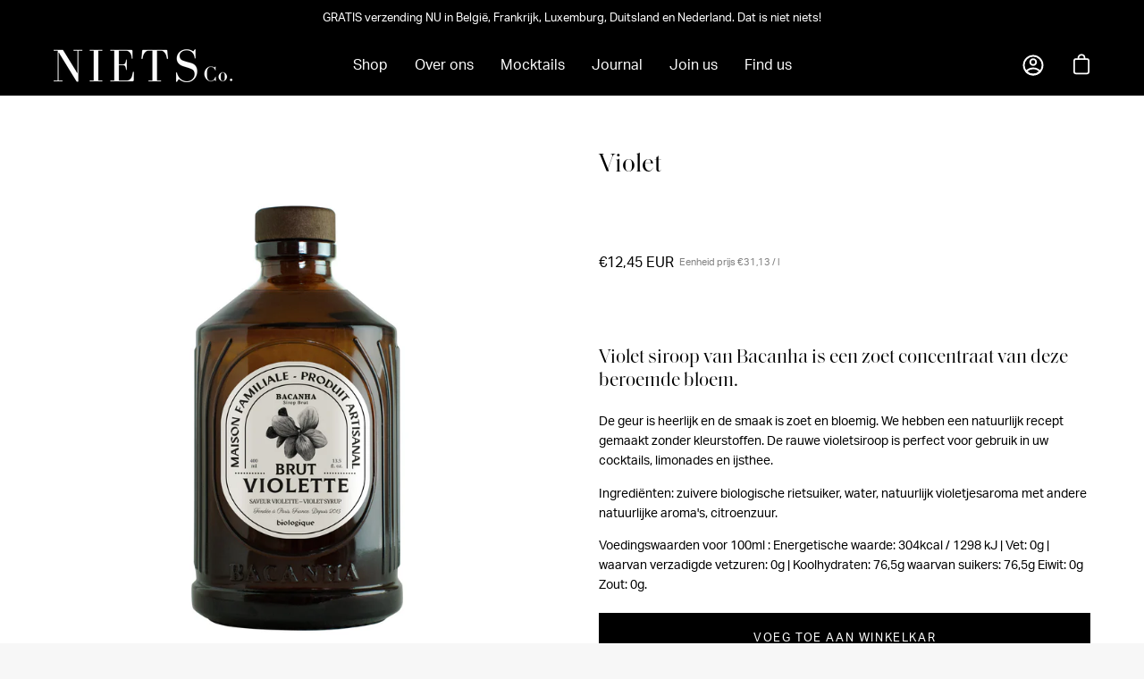

--- FILE ---
content_type: text/css
request_url: https://www.niets.co/cdn/shop/t/45/assets/niets.css?v=74510152723007034521702470856
body_size: 979
content:
.product-upsell__btn{background:#000;color:#fff}.product-grid-item__image .btn--quick{opacity:1;transform:none}.btn--quick .btn__inner{box-shadow:none}@media only screen and (max-width: 767px){.slider--slide.full-height .slide__text__wrapper.slide__text__wrapper--narrow{position:absolute;bottom:0}}@media only screen and (max-width: 1023px){.product-grid-item__image .btn--quick{display:block}}.loading-overlay{background:#000}@media screen and (max-width: 1023px){.Block-image .wrapper--full{padding:0 var(--gutter-mobile);margin-bottom:40px}}@media screen and (min-width: 767px){.Block-image .wrapper--full .overlapping-images__content.text-right{padding-left:var(--gutter)}.Block-image .wrapper--full .overlapping-images__content.text-left{padding-right:var(--gutter)}}@media screen and (min-width: 767px) and (max-width:1440px){.Block-image .wrapper--full .overlapping-images__content.text-left{margin-left:var(--gutter)}}@media only screen and (min-width: 1024px){.Block-image .wrapper--full .overlapping-images__image{max-height:none}}.accordion__item.accordion__item--first{border-top:1px solid #d9d9d9}.accordion__item{border-bottom:1px solid #d9d9d9}#Contactus{padding:var(--gutter) 0}:root{--flickity-btn-size: 50px}.flickity-prev-next-button,.pswp__button--arrow--left,.pswp__button--arrow--right{box-shadow:0}h3.text__subheading,.section-header__subheading,.subheading-text{font-weight:var(--FONT-WEIGHT-BODY)}.press__item{font-size:1.5em;line-height:1.5}.column__item__text{font-size:1rem}.mobile-menu__button{color:#fff}.site-header:not(.site-header--transparent),.site-header .header__dropdown,.site-header--transparent .site-header__background{background:#000}.site-header .nav--weight-normal .navlink{color:#fff}.drawer.is-open{background:#000;color:#fff}.drawer.is-open a{color:#fff}.cart-drawer__items-upsell .grid__items-upsell{grid-template-columns:repeat(3,1fr);grid-gap:15px;display:grid;align-items:center;margin:0 auto}.grid__items-upsell .title__items-upsell{font-size:12px;display:block;line-height:1.5em;margin:1em 0}.items-upsell{font-size:10px;border:1px solid #cecdc9;padding:5px 10px;text-transform:uppercase;letter-spacing:.05em}.items-upsell:hover,.items-upsell:active{background:#000;border:1px solid #000000;color:#fff}.cart__message__success{text-align:center;width:100%;font-size:12px;margin-bottom:10px}.product__badge__item>span{display:block;font-size:11px;letter-spacing:1px}.product__price-and-badge{padding-bottom:0}.stamped-product-reviews-badge{display:block;padding-bottom:20px}.stamped-product-reviews-badge .stamped-badge-caption{font-size:11px}.product-usp-block{display:grid;grid-template-columns:repeat(2,1fr);justify-content:center;text-align:center;justify-items:center;align-items:center;border:1px solid #E8E8E8}.product-usp-block div{width:100%;padding:30px 0;height:100%}.product-usp-block div svg{max-height:40px;width:auto}.product-usp-block div p{color:#797979;text-transform:uppercase;letter-spacing:2px;font-size:10px}.product-usp-block>div:first-child,.product-usp-block>div:nth-child(3n){border-right:1px solid #E8E8E8}.product-usp-block>div:first-child,.product-usp-block>div:nth-child(2){border-bottom:1px solid #E8E8E8}.Nutritional__values thead{background:#000;color:#fff}@media only screen and (min-width: 1440px){.product-single__details{max-width:600px;margin:0 auto;padding-top:60px}}.product__popup__content{background-color:transparent}.product__popup__content td{border:1px solid #ffffff}.blog__tags-title.subheading-text{display:none}.blog__tags-list{justify-content:center;align-items:center}.blog__tag-item a{padding:0}.blog__tag-item a:hover{border-bottom:2px solid #000000}.shoppable-blog__slider h3.blog__post-title{color:#fff}.shoppable-blog__slider .blog__post-overlay{display:block;position:absolute;width:100%;height:100%;top:0%;left:0%;background:linear-gradient(180deg,#0000,#0006)}.shoppable-blog__slider .blog-item__article__tag{letter-spacing:2px}.blog-item__article__content{top:auto}.Section--botaniets{width:100%;max-width:1280px;padding:0 var(--gutter);text-align:center}@media only screen and (max-width: 1023px){.Section--botaniets .FeatureText__ImageWrapper.botaniets-bottle{max-width:250px;text-align:center;margin:0 auto}.Section--botaniets .FeatureText__Content{max-width:430px;margin:0 auto}}@media only screen and (min-width: 1024px){.container .Section--botaniets .Section-USP{width:100%;max-width:1280px;padding:0 50px}.Section--botaniets{display:flex;text-align:center;align-content:center;align-items:center;margin:0 auto;grid-gap:50px}.Section--botaniets>div{flex-basis:33.33%}.Section--botaniets>div p{font-size:18px}.Section--botaniets>div svg{width:auto;height:70px}.USP--block{display:grid;grid-auto-rows:minmax(30px,auto);align-content:center;align-items:center;text-align:center;margin-bottom:50px}}.product-ing-block{display:grid;grid-template-columns:repeat(2,1fr);justify-content:center;text-align:center;justify-items:center;align-items:center}.product-ing-block div{width:125px}.blog-item .overlay{opacity:0}.blog-item__article{height:calc(var(--item-width)*1)}@media screen and (min-width: 1007px){.Article__Box{display:flex;justify-content:space-between;align-items:center;align-content:center}.Mocktails__ImageWrapper,.Article__Wrapper{width:50%}}.Article__Box .section-header{text-align:left;padding-bottom:0}.shopify-section.article-page{padding-top:0!important}.Article__Wrapper{padding:var(--gutter)}.article__nav-arrows{padding-left:var(--gutter);padding-right:var(--gutter)}.article__nav-arrows>div:last-child{text-align:right}.article__nav-arrows .post__heading.h6{font-family:aktiv-grotesk,sans-serif;font-size:1.2em}.article__nav-arrows .post__image-wrapper{display:none}@media only screen and (min-width: 1024px){.footer-block{flex:auto}}.footer-title.h5,.footer-title__button.h5{font-size:100%;font-family:aktiv-grotesk}.footer-block{margin-right:10%}
/*# sourceMappingURL=/cdn/shop/t/45/assets/niets.css.map?v=74510152723007034521702470856 */
